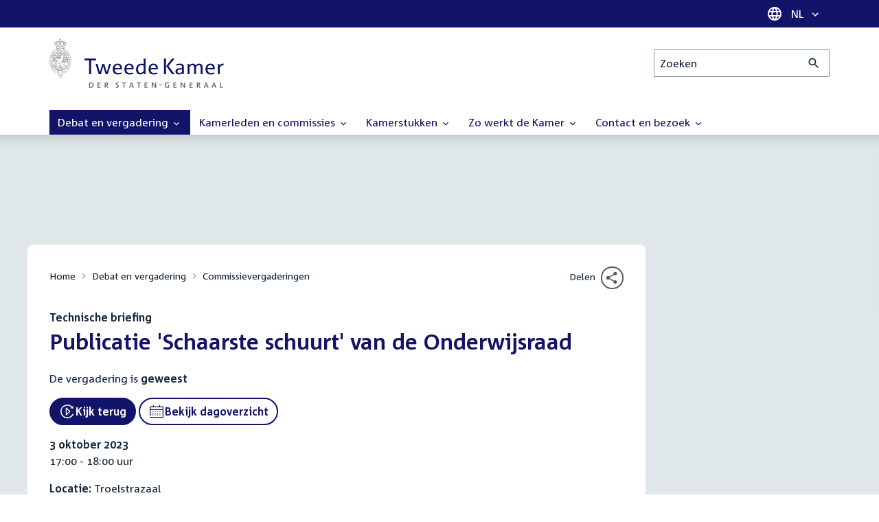

--- FILE ---
content_type: text/css
request_url: https://www.tweedekamer.nl/sites/default/files/css/css_aidIwq-hsL1-Y5NBkedpH9C-27HmCBaHw84bUuLsjWE.css?delta=13&language=nl&theme=tweedekamer&include=eJx9kFEOgzAMQy-0wpGm0JpS0TQobceOP6ZJYx8Zn_aLnMR4tpzKOgbtG-UBH3lr670tYIwxy0T51CwZvmfUgR7USC0yKSh47TxZNKhsQfZisVmULT95Meczldgpwl2F5lSb6UsUy68g9Yub7OfqQgoTrGlz7_LqSUUjlVS5Dgv0WLYDASsx9Fvsj3VmMUp3s0iDXk0wpfKHt8Q4jsELDau7QQ
body_size: 408
content:
/* @license GPL-2.0-or-later https://www.drupal.org/licensing/faq */
.m-search-bar{--search-bar-bg:transparent;--search-bar-font-size:var(--font-size-base);background-color:var(--search-bar-bg);font-size:var(--search-bar-font-size)}.m-search-bar--is-large{--search-bar-font-size:calc(var(--font-size-base) * 1.25)}.m-search-bar--theme-light{--search-bar-bg:var(--color-background-light)}.m-search-bar__form{display:flex;margin:0}.m-search-bar__input{-webkit-appearance:none;-moz-appearance:none;appearance:none;background-color:inherit;border-radius:0;border-right:none;font-size:inherit;margin:0}.m-search-bar__input:active,.m-search-bar__input:focus-visible{border-right:none}.m-search-bar--is-large .m-search-bar__input{padding:var(--space-small)}.m-search-bar--theme-light .m-search-bar__input{border:none}.m-search-bar__button{align-items:center;background-color:transparent;border-color:var(--color-border);border-radius:0;border-style:solid;border-width:1px 1px 1px 0;display:inline-flex;flex:0 1 auto;padding:calc(var(--space-tiny) - 2px) var(--space-small)}.m-search-bar__button:hover{color:color-mix(in srgb,#000 80%,var(--color-primary))}.m-search-bar__button:active,.m-search-bar__button:focus-visible{border-color:var(--color-primary);outline:var(--outline);outline-offset:1px}.m-search-bar--is-large .m-search-bar__button{padding:var(--space-small)}.m-search-bar--theme-light .m-search-bar__button{border:none}.m-search-bar__icon{height:calc(var(--font-size-base) * 1.25);width:calc(var(--font-size-base) * 1.25)}.m-search-bar--is-large .m-search-bar__icon{height:calc(var(--font-size-base) * 1.5);width:calc(var(--font-size-base) * 1.5)}


--- FILE ---
content_type: text/css
request_url: https://www.tweedekamer.nl/sites/default/files/css/css_bUKqlk8PM8z_hfKIkS0ScyCe-3eeNzrHRjCOnJA7Jvw.css?delta=22&language=nl&theme=tweedekamer&include=eJx9kFEOgzAMQy-0wpGm0JpS0TQobceOP6ZJYx8Zn_aLnMR4tpzKOgbtG-UBH3lr670tYIwxy0T51CwZvmfUgR7USC0yKSh47TxZNKhsQfZisVmULT95Meczldgpwl2F5lSb6UsUy68g9Yub7OfqQgoTrGlz7_LqSUUjlVS5Dgv0WLYDASsx9Fvsj3VmMUp3s0iDXk0wpfKHt8Q4jsELDau7QQ
body_size: -51
content:
/* @license GPL-2.0-or-later https://www.drupal.org/licensing/faq */
.o-footer{display:none}
